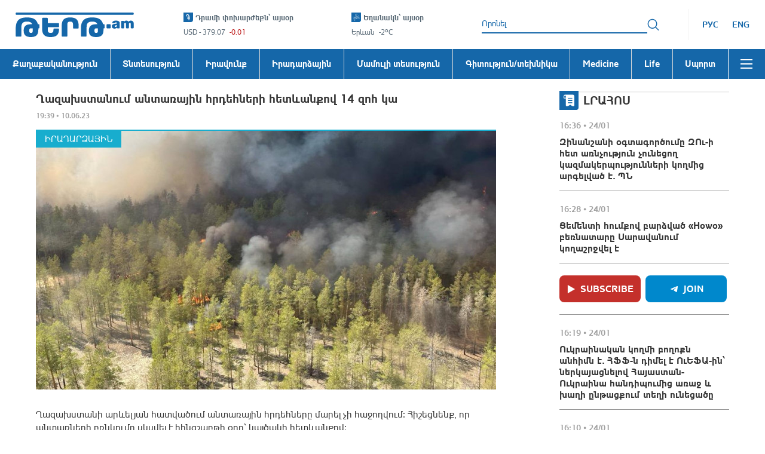

--- FILE ---
content_type: application/javascript
request_url: https://tert.am/react-router.CwdhMfSl.js
body_size: 2674
content:
import{r as n}from"./react.DwOj_Qm0.js";import{i as p,g as O,r as U,j as P,m as _,A,p as T,s as w,a as S}from"./@remix-run.DXtzjFCd.js";/**
 * React Router v6.26.1
 *
 * Copyright (c) Remix Software Inc.
 *
 * This source code is licensed under the MIT license found in the
 * LICENSE.md file in the root directory of this source tree.
 *
 * @license MIT
 */function R(){return R=Object.assign?Object.assign.bind():function(e){for(var t=1;t<arguments.length;t++){var r=arguments[t];for(var a in r)Object.prototype.hasOwnProperty.call(r,a)&&(e[a]=r[a])}return e},R.apply(this,arguments)}const F=n.createContext(null),z=n.createContext(null),E=n.createContext(null),I=n.createContext(null),g=n.createContext({outlet:null,matches:[],isDataRoute:!1}),L=n.createContext(null);function oe(e,t){let{relative:r}=t===void 0?{}:t;y()||p(!1);let{basename:a,navigator:i}=n.useContext(E),{hash:u,pathname:o,search:d}=Q(e,{relative:r}),c=o;return a!=="/"&&(c=o==="/"?a:P([a,o])),i.createHref({pathname:c,search:d,hash:u})}function y(){return n.useContext(I)!=null}function B(){return y()||p(!1),n.useContext(I).location}function M(e){n.useContext(E).static||n.useLayoutEffect(e)}function $(){let{isDataRoute:e}=n.useContext(g);return e?ne():q()}function q(){y()||p(!1);let e=n.useContext(F),{basename:t,future:r,navigator:a}=n.useContext(E),{matches:i}=n.useContext(g),{pathname:u}=B(),o=JSON.stringify(O(i,r.v7_relativeSplatPath)),d=n.useRef(!1);return M(()=>{d.current=!0}),n.useCallback(function(f,s){if(s===void 0&&(s={}),!d.current)return;if(typeof f=="number"){a.go(f);return}let l=U(f,JSON.parse(o),u,s.relative==="path");e==null&&t!=="/"&&(l.pathname=l.pathname==="/"?t:P([t,l.pathname])),(s.replace?a.replace:a.push)(l,s.state,s)},[t,a,o,u,e])}const G=n.createContext(null);function K(e){let t=n.useContext(g).outlet;return t&&n.createElement(G.Provider,{value:e},t)}function ie(){let{matches:e}=n.useContext(g),t=e[e.length-1];return t?t.params:{}}function Q(e,t){let{relative:r}=t===void 0?{}:t,{future:a}=n.useContext(E),{matches:i}=n.useContext(g),{pathname:u}=B(),o=JSON.stringify(O(i,a.v7_relativeSplatPath));return n.useMemo(()=>U(e,JSON.parse(o),u,r==="path"),[e,o,u,r])}function se(e,t,r,a){y()||p(!1);let{navigator:i}=n.useContext(E),{matches:u}=n.useContext(g),o=u[u.length-1],d=o?o.params:{};o&&o.pathname;let c=o?o.pathnameBase:"/";o&&o.route;let f=B(),s;s=f;let l=s.pathname||"/",v=l;if(c!=="/"){let m=c.replace(/^\//,"").split("/");v="/"+l.replace(/^\//,"").split("/").slice(m.length).join("/")}let h=_(e,{pathname:v});return Z(h&&h.map(m=>Object.assign({},m,{params:Object.assign({},d,m.params),pathname:P([c,i.encodeLocation?i.encodeLocation(m.pathname).pathname:m.pathname]),pathnameBase:m.pathnameBase==="/"?c:P([c,i.encodeLocation?i.encodeLocation(m.pathnameBase).pathname:m.pathnameBase])})),u,r,a)}function V(){let e=re(),t=S(e)?e.status+" "+e.statusText:e instanceof Error?e.message:JSON.stringify(e),r=e instanceof Error?e.stack:null,i={padding:"0.5rem",backgroundColor:"rgba(200,200,200, 0.5)"};return n.createElement(n.Fragment,null,n.createElement("h2",null,"Unexpected Application Error!"),n.createElement("h3",{style:{fontStyle:"italic"}},t),r?n.createElement("pre",{style:i},r):null,null)}const W=n.createElement(V,null);class X extends n.Component{constructor(t){super(t),this.state={location:t.location,revalidation:t.revalidation,error:t.error}}static getDerivedStateFromError(t){return{error:t}}static getDerivedStateFromProps(t,r){return r.location!==t.location||r.revalidation!=="idle"&&t.revalidation==="idle"?{error:t.error,location:t.location,revalidation:t.revalidation}:{error:t.error!==void 0?t.error:r.error,location:r.location,revalidation:t.revalidation||r.revalidation}}componentDidCatch(t,r){console.error("React Router caught the following error during render",t,r)}render(){return this.state.error!==void 0?n.createElement(g.Provider,{value:this.props.routeContext},n.createElement(L.Provider,{value:this.state.error,children:this.props.component})):this.props.children}}function Y(e){let{routeContext:t,match:r,children:a}=e,i=n.useContext(F);return i&&i.static&&i.staticContext&&(r.route.errorElement||r.route.ErrorBoundary)&&(i.staticContext._deepestRenderedBoundaryId=r.route.id),n.createElement(g.Provider,{value:t},a)}function Z(e,t,r,a){var i;if(t===void 0&&(t=[]),r===void 0&&(r=null),a===void 0&&(a=null),e==null){var u;if(!r)return null;if(r.errors)e=r.matches;else if((u=a)!=null&&u.v7_partialHydration&&t.length===0&&!r.initialized&&r.matches.length>0)e=r.matches;else return null}let o=e,d=(i=r)==null?void 0:i.errors;if(d!=null){let s=o.findIndex(l=>l.route.id&&(d==null?void 0:d[l.route.id])!==void 0);s>=0||p(!1),o=o.slice(0,Math.min(o.length,s+1))}let c=!1,f=-1;if(r&&a&&a.v7_partialHydration)for(let s=0;s<o.length;s++){let l=o[s];if((l.route.HydrateFallback||l.route.hydrateFallbackElement)&&(f=s),l.route.id){let{loaderData:v,errors:h}=r,C=l.route.loader&&v[l.route.id]===void 0&&(!h||h[l.route.id]===void 0);if(l.route.lazy||C){c=!0,f>=0?o=o.slice(0,f+1):o=[o[0]];break}}}return o.reduceRight((s,l,v)=>{let h,C=!1,m=null,x=null;r&&(h=d&&l.route.id?d[l.route.id]:void 0,m=l.route.errorElement||W,c&&(f<0&&v===0?(C=!0,x=null):f===v&&(C=!0,x=l.route.hydrateFallbackElement||null)));let j=t.concat(o.slice(0,v+1)),k=()=>{let b;return h?b=m:C?b=x:l.route.Component?b=n.createElement(l.route.Component,null):l.route.element?b=l.route.element:b=s,n.createElement(Y,{match:l,routeContext:{outlet:s,matches:j,isDataRoute:r!=null},children:b})};return r&&(l.route.ErrorBoundary||l.route.errorElement||v===0)?n.createElement(X,{location:r.location,revalidation:r.revalidation,component:m,error:h,children:k(),routeContext:{outlet:null,matches:j,isDataRoute:!0}}):k()},null)}var D=function(e){return e.UseBlocker="useBlocker",e.UseRevalidator="useRevalidator",e.UseNavigateStable="useNavigate",e}(D||{}),N=function(e){return e.UseBlocker="useBlocker",e.UseLoaderData="useLoaderData",e.UseActionData="useActionData",e.UseRouteError="useRouteError",e.UseNavigation="useNavigation",e.UseRouteLoaderData="useRouteLoaderData",e.UseMatches="useMatches",e.UseRevalidator="useRevalidator",e.UseNavigateStable="useNavigate",e.UseRouteId="useRouteId",e}(N||{});function H(e){let t=n.useContext(F);return t||p(!1),t}function ee(e){let t=n.useContext(z);return t||p(!1),t}function te(e){let t=n.useContext(g);return t||p(!1),t}function J(e){let t=te(),r=t.matches[t.matches.length-1];return r.route.id||p(!1),r.route.id}function re(){var e;let t=n.useContext(L),r=ee(N.UseRouteError),a=J(N.UseRouteError);return t!==void 0?t:(e=r.errors)==null?void 0:e[a]}function ne(){let{router:e}=H(D.UseNavigateStable),t=J(N.UseNavigateStable),r=n.useRef(!1);return M(()=>{r.current=!0}),n.useCallback(function(i,u){u===void 0&&(u={}),r.current&&(typeof i=="number"?e.navigate(i):e.navigate(i,R({fromRouteId:t},u)))},[e,t])}function ue(e){let{to:t,replace:r,state:a,relative:i}=e;y()||p(!1);let{future:u,static:o}=n.useContext(E),{matches:d}=n.useContext(g),{pathname:c}=B(),f=$(),s=U(t,O(d,u.v7_relativeSplatPath),c,i==="path"),l=JSON.stringify(s);return n.useEffect(()=>f(JSON.parse(l),{replace:r,state:a,relative:i}),[f,l,i,r,a]),null}function ce(e){return K(e.context)}function de(e){let{basename:t="/",children:r=null,location:a,navigationType:i=A.Pop,navigator:u,static:o=!1,future:d}=e;y()&&p(!1);let c=t.replace(/^\/*/,"/"),f=n.useMemo(()=>({basename:c,navigator:u,static:o,future:R({v7_relativeSplatPath:!1},d)}),[c,d,u,o]);typeof a=="string"&&(a=T(a));let{pathname:s="/",search:l="",hash:v="",state:h=null,key:C="default"}=a,m=n.useMemo(()=>{let x=w(s,c);return x==null?null:{location:{pathname:x,search:l,hash:v,state:h,key:C},navigationType:i}},[c,s,l,v,h,C,i]);return m==null?null:n.createElement(E.Provider,{value:f},n.createElement(I.Provider,{children:r,value:m}))}new Promise(()=>{});function fe(e){let t={hasErrorBoundary:e.ErrorBoundary!=null||e.errorElement!=null};return e.Component&&Object.assign(t,{element:n.createElement(e.Component),Component:void 0}),e.HydrateFallback&&Object.assign(t,{hydrateFallbackElement:n.createElement(e.HydrateFallback),HydrateFallback:void 0}),e.ErrorBoundary&&Object.assign(t,{errorElement:n.createElement(e.ErrorBoundary),ErrorBoundary:void 0}),t}export{F as D,E as N,ce as O,de as R,$ as a,oe as b,Q as c,z as d,se as e,re as f,ue as g,ie as h,fe as m,B as u};
